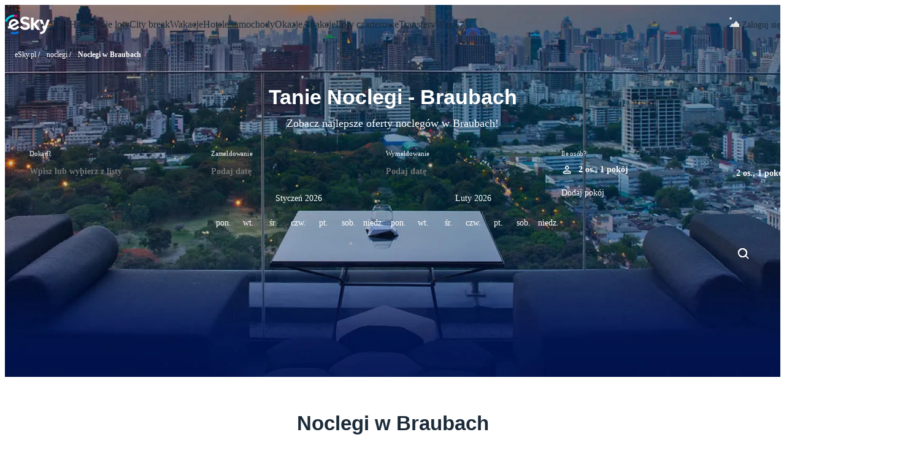

--- FILE ---
content_type: text/css; charset=utf-8
request_url: https://static.esky.com/font/112/esky-icons.css
body_size: 4737
content:
@charset "UTF-8";@font-face{font-display:swap;font-family:PintaIcons_112_c2a493ce;font-style:normal;font-weight:400;src:url(esky-icons-c2a493ce.woff2) format("woff2"),url(esky-icons-c2a493ce.woff) format("woff"),url(esky-icons-c2a493ce.ttf) format("truetype")}:root{--pi-icon-font-family:"PintaIcons_112_c2a493ce";--pi-ic-s-arrow-down:"";--pi-ic-s-arrow-in-down:"";--pi-ic-s-arrow-both-horizontal:"";--pi-ic-s-arrow-corner-left:"";--pi-ic-s-arrow-in:"";--pi-ic-s-arrow-up:"";--pi-ic-s-arrow-right:"";--pi-ic-s-arrow-left:"";--pi-ic-s-arrow-left-right:"";--pi-ic-s-arrow-circle:"";--pi-ic-s-arrow-long-left:"";--pi-ic-s-arrow-long-right:"";--pi-ic-s-arrow-out-up:"";--pi-ic-s-arrow-out:"";--pi-ic-s-arrow-both-vertical:"";--pi-ic-s-arrow-right-corner:"";--pi-ic-s-baggage-registered:"";--pi-ic-s-no-baggage-personal_item:"";--pi-ic-s-baggage-backpack-star:"";--pi-ic-s-baggage-personal-item:"";--pi-ic-s-no-baggage-registered:"";--pi-ic-s-no-baggage-cabin:"";--pi-ic-s-double-bed:"";--pi-ic-s-plane-bed-horizontal:"";--pi-ic-s-double-bed-framed:"";--pi-ic-s-reception-bell:"";--pi-ic-s-bell:"";--pi-ic-s-ringing-bell:"";--pi-ic-s-reception-bell-hand:"";--pi-ic-s-buildings:"";--pi-ic-s-buildings-villa:"";--pi-ic-s-cake:"";--pi-ic-s-cake-plus:"";--pi-ic-s-calendar:"";--pi-ic-s-car-check:"";--pi-ic-s-car:"";--pi-ic-s-check-shield:"";--pi-ic-s-check-out-circle:"";--pi-ic-s-check-badge:"";--pi-ic-s-check:"";--pi-ic-s-percent-badge:"";--pi-ic-s-clock-lines:"";--pi-ic-s-clock-plus:"";--pi-ic-s-clock:"";--pi-ic-s-cloud-rain:"";--pi-ic-s-cloud-rain-snow:"";--pi-ic-s-cross:"";--pi-ic-s-emoji-happy:"";--pi-ic-s-no-eye:"";--pi-ic-s-eye:"";--pi-ic-s-food-fork-spoon:"";--pi-ic-s-globe-continents:"";--pi-ic-s-globe-mesh:"";--pi-ic-s-globe-loupe:"";--pi-ic-s-info-home:"";--pi-ic-s-list-center:"";--pi-ic-s-list-left:"";--pi-ic-s-list-check:"";--pi-ic-s-logo-facebook:"";--pi-ic-s-logo-instagram:"";--pi-ic-s-logo-youtube:"";--pi-ic-s-logo-tripadvisor:"";--pi-ic-s-logo-tiktok:"";--pi-ic-mobile-check:"";--pi-ic-s-mobile-arrow:"";--pi-ic-s-moon-cloud:"";--pi-ic-s-moon:"";--pi-ic-s-note-stack:"";--pi-ic-s-note-stack-pdf:"";--pi-ic-s-note-stack-plus:"";--pi-ic-s-page-note:"";--pi-ic-s-note-on-board:"";--pi-ic-s-on-hand-check:"";--pi-ic-s-on-hand_home:"";--pi-ic-s-on-hand-heart:"";--pi-ic-s-pen-square:"";--pi-ic-s-pen:"";--pi-ic-s-people-with-heart:"";--pi-ic-s-people-group:"";--pi-ic-s-people-in-heart:"";--pi-ic-s-person-cards:"";--pi-ic-s-person-child:"";--pi-ic-s-person-search:"";--pi-ic-s-person-man:"";--pi-ic-s-person-woman:"";--pi-ic-s-person-shield:"";--pi-ic-s-person-id:"";--pi-ic-s-photo-camera:"";--pi-ic-s-photo-stack:"";--pi-ic-s-dog:"";--pi-ic-s-shower:"";--pi-ic-s-bus:"";--pi-ic-s-assistant-navigation:"";--pi-ic-s-map:"";--pi-ic-s-boat:"";--pi-ic-s-piggy-bank:"";--pi-ic-s-price-tag:"";--pi-ic-s-chair:"";--pi-ic-s-compas:"";--pi-ic-s-desktop-windows:"";--pi-ic-s-snowflake:"";--pi-ic-s-parking:"";--pi-ic-s-hamburger:"";--pi-ic-s-pin-round-ground:"";--pi-ic-s-pin-ground:"";--pi-ic-s-pin-location:"";--pi-ic-s-pin:"";--pi-ic-s-fill-plane-arrival:"";--pi-ic-s-plane-multiple:"";--pi-ic-s-plane-departure:"";--pi-ic-s-plane-bed:"";--pi-ic-s-fill-plane-up:"";--pi-ic-s-plane-wing:"";--pi-ic-s-plane-ticket:"";--pi-ic-s-play:"";--pi-ic-s-question-mark:"";--pi-ic-s-question-mark_circle:"";--pi-ic-s-search:"";--pi-ic-s-shopping-bag:"";--pi-ic-s-sport-ball-socker:"";--pi-ic-s-sport-swim:"";--pi-ic-s-sport-cycling-bike:"";--pi-ic-s-square-corners:"";--pi-ic-s-star-half:"";--pi-ic-s-star-circle:"";--pi-ic-s-star-multiple:"";--pi-ic-s-sun:"";--pi-ic-s-sun-water:"";--pi-ic-s-sun-cloud:"";--pi-ic-s-theme-park_mill:"";--pi-ic-s-thermostat:"";--pi-ic-s-umbrella-folded:"";--pi-ic-s-umbrella-unfolded-straight:"";--pi-ic-s-umbrella-table:"";--pi-ic-s-umbrella-unfolded-tilted:"";--pi-ic-s-arrow-trending-down:"";--pi-ic-s-arrow-left-tall:"";--pi-ic-s-calendar-check:"";--pi-ic-s-calendar-arrow:"";--pi-ic-s-book:"";--pi-ic-s-fire:"";--pi-ic-s-gift:"";--pi-ic-s-mask:"";--pi-ic-s-minus:"";--pi-ic-s-link:"";--pi-ic-s-mail:"";--pi-ic-s-phone:"";--pi-ic-s-wallet:"";--pi-ic-s-bulb:"";--pi-ic-s-share:"";--pi-ic-s-plus:"";--pi-ic-s-chat-text:"";--pi-ic-s-chat-empty:"";--pi-ic-s-no-full-circle:"";--pi-ic-s-three-dots:"";--pi-ic-s-emoji-smiling:"";--pi-ic-s-exclamation:"";--pi-ic-s-info-shield:"";--pi-ic-s-money-bill:"";--pi-ic-s-money-back-arrows:"";--pi-ic-s-note-documents-stack:"";--pi-ic-s-package:"";--pi-ic-s-person-circle:"";--pi-ic-s-robot:"";--pi-ic-s-settings:"";--pi-ic-s-sport-running:"";--pi-ic-s-arrow-both-round:"";--pi-ic-s-arrow-both-round-solid:"";--pi-ic-s-baggage-cabin:"";--pi-ic-s-baggage-cabin-solid:"";--pi-ic-s-check-circle:"";--pi-ic-s-check-circle-solid:"";--pi-ic-s-cross-circle-solid:"";--pi-ic-s-cross-circle:"";--pi-ic-s-exclamation-circle-solid:"";--pi-ic-s-exclamation-circle:"";--pi-ic-s-exclamation-triangle-solid:"";--pi-ic-s-exclamation-triangle:"";--pi-ic-s-heart-solid:"";--pi-ic-s-heart:"";--pi-ic-s-info-circle:"";--pi-ic-s-info-circle-solid:"";--pi-ic-s-person-solid:"";--pi-ic-s-person:"";--pi-ic-s-seat:"";--pi-ic-s-seat-solid:"";--pi-ic-s-star:"";--pi-ic-s-star-solid:"";--pi-ic-s-wifi:"";--pi-ic-s-ferry:"";--pi-ic-s-train:"";--pi-ic-s-full-circle-solid:"";--pi-ic-s-full-circle:"";--pi-ic-s-home:"";--pi-ic-s-buildings-eiffel-citybreak:"";--pi-ic-s-umbrella-beach-holidays:"";--pi-ic-s-support-agent:"";--pi-ic-s-atol:"";--pi-ic-s-money-rates:"";--pi-ic-s-thumbs-up-stars:"";--pi-ic-s-tfg:"";--pi-ic-s-pin-heart:"";--pi-ic-s-graph-search-radar-down-up:"";--pi-ic-s-arrow-circle-refresh:"懶";--pi-ic-s-buildings-airport-plane-tower:"螺";--pi-ic-s-money-lock-price:"ﲙ";--pi-ic-s-food-drink-alcohol:"ﲚ";--pi-ic-money-ldp:"ﲜ";--pi-ic-s-closed-door:"*";--pi-ic-s-entertainment-system:"ʗ";--pi-ic-s-all-in-one:"ʘ";--pi-ic-s-power:"ʙ";--pi-ic-s-food-full-meal:"ʚ";--pi-ic-s-food-snack:"ʛ";--pi-ic-s-calendar-clock:"䥬";--pi-ic-s-no-chair-lamp:"䥰";--pi-ic-s-no-arrow-in:"䥱";--pi-ic-s-no-seat:"䥲";--pi-ic-s-no-money-back-arrows:"䥳";--pi-ic-s-no-arrow-both-round:"䥴";--pi-ic-s-leafs:"䥵";--pi-ic-s-no-arrow-sign-right:"䥶";--pi-ic-s-arrow-sign-right:"䥷";--pi-ic-s-co2:"䥸";--pi-ic-s-chair-lamp:"䥹";--pi-ic-s-no-man-sport-running-fast:"䬳";--pi-ic-s-man-sport-running-fast:"䬴";--pi-ic-s-filters:"䴄";--pi-ic-s-medal:"韔";--pi-ic-s-bin:"韖";--pi-ic-s-sun-horizont:"顏";--pi-ic-s-flag:"ꊾ";--pi-ic-s-globe-continent-one:"�";--pi-ic-s-baggage-arrow-table:"";--pi-ic-s-open-door-room:"";--pi-ic-s-bed-framed-house:"";--pi-ic-s-playground:"";--pi-ic-s-sport-gym:"";--pi-ic-s-dry-cleaning:"";--pi-ic-s-kids-pool-swim:"";--pi-ic-s-wheel-chair-person:"";--pi-ic-s-microphone-entertainment:"";--pi-ic-s-music-entertainment:"";--pi-ic-s-bed-single:"";--pi-ic-s-microwave:"";--pi-ic-s-jet-ski-swim:"";--pi-ic-s-sport-ball-beach-volley:"";--pi-ic-s-casino-entertainment:"";--pi-ic-s-water-slide-swim:"";--pi-ic-s-aircondition-wind:"";--pi-ic-s-phone-circle:"";--pi-ic-s-percent:"ﳋ";--pi-ic-s-diamond-luxury:"ﴄ";--pi-ic-s-semi-circle:"ﷇ";--pi-ic-s-chat-two:"﷈";--pi-ic-s-credit-card:"";--pi-ic-s-disable:"";--pi-ic-s-card-stack:"";--pi-ic-s-boarding-pass:"";--pi-ic-s-money-arrow-down:"ᣄ";--pi-ic-s-money-arrow-up:"ᣅ";--pi-ic-s-arrow-both-direction:"ᣆ";--pi-ic-s-money-search-radar:"ᣇ";--pi-ic-s-radar-target:"ᣈ";--pi-ic-s-three-big-dots-horizontal:"ᣉ";--pi-ic-s-three-stars:"ᣊ";--pi-ic-s-layout-asymetric:"ᣋ";--pi-ic-s-layout-column:"ᣍ";--pi-ic-s-mobile-arrow-rotate:"ᣛ";--pi-ic-s-leaf:"ᯣ";--pi-ic-s-baggage-briefcase-solid:"᯳";--pi-ic-s-baggage-briefcase:"᯴";--pi-ic-s-clock-dots:"㡺";--pi-ic-s-photo-stack-star:"䆤";--pi-ic-s-money-badge:"䳶";--pi-ic-s-power-on-off-solid:"帮";--pi-ic-s-power-on-off:"帯";--pi-ic-s-palm-tree:"帰";--pi-ic-s-thunder:"汗";--pi-ic-s-thunder-solid:"汘";--pi-ic-s-chat-bubble:"遂";--pi-ic-s-chat-bubble-solid:"遄";--pi-ic-s-graph-search-radar-down:"遼";--pi-ic-s-whatsapp:"顊";--pi-ic-s-money-bag:"ꂹ";--pi-ic-s-sun-moon:"먍"}[pi-icon$=ic-s-arrow-down]:before{content:""}[pi-icon$=ic-s-arrow-in-down]:before{content:""}[pi-icon$=ic-s-arrow-both-horizontal]:before{content:""}[pi-icon$=ic-s-arrow-corner-left]:before{content:""}[pi-icon$=ic-s-arrow-in]:before{content:""}[pi-icon$=ic-s-arrow-up]:before{content:""}[pi-icon$=ic-s-arrow-right]:before{content:""}[pi-icon$=ic-s-arrow-left]:before{content:""}[pi-icon$=ic-s-arrow-left-right]:before{content:""}[pi-icon$=ic-s-arrow-circle]:before{content:""}[pi-icon$=ic-s-arrow-long-left]:before{content:""}[pi-icon$=ic-s-arrow-long-right]:before{content:""}[pi-icon$=ic-s-arrow-out-up]:before{content:""}[pi-icon$=ic-s-arrow-out]:before{content:""}[pi-icon$=ic-s-arrow-both-vertical]:before{content:""}[pi-icon$=ic-s-arrow-right-corner]:before{content:""}[pi-icon$=ic-s-baggage-registered]:before{content:""}[pi-icon$=ic-s-no-baggage-personal_item]:before{content:""}[pi-icon$=ic-s-baggage-backpack-star]:before{content:""}[pi-icon$=ic-s-baggage-personal-item]:before{content:""}[pi-icon$=ic-s-no-baggage-registered]:before{content:""}[pi-icon$=ic-s-no-baggage-cabin]:before{content:""}[pi-icon$=ic-s-double-bed]:before{content:""}[pi-icon$=ic-s-plane-bed-horizontal]:before{content:""}[pi-icon$=ic-s-double-bed-framed]:before{content:""}[pi-icon$=ic-s-reception-bell]:before{content:""}[pi-icon$=ic-s-bell]:before{content:""}[pi-icon$=ic-s-ringing-bell]:before{content:""}[pi-icon$=ic-s-reception-bell-hand]:before{content:""}[pi-icon$=ic-s-buildings]:before{content:""}[pi-icon$=ic-s-buildings-villa]:before{content:""}[pi-icon$=ic-s-cake]:before{content:""}[pi-icon$=ic-s-cake-plus]:before{content:""}[pi-icon$=ic-s-calendar]:before{content:""}[pi-icon$=ic-s-car-check]:before{content:""}[pi-icon$=ic-s-car]:before{content:""}[pi-icon$=ic-s-check-shield]:before{content:""}[pi-icon$=ic-s-check-out-circle]:before{content:""}[pi-icon$=ic-s-check-badge]:before{content:""}[pi-icon$=ic-s-check]:before{content:""}[pi-icon$=ic-s-percent-badge]:before{content:""}[pi-icon$=ic-s-clock-lines]:before{content:""}[pi-icon$=ic-s-clock-plus]:before{content:""}[pi-icon$=ic-s-clock]:before{content:""}[pi-icon$=ic-s-cloud-rain]:before{content:""}[pi-icon$=ic-s-cloud-rain-snow]:before{content:""}[pi-icon$=ic-s-cross]:before{content:""}[pi-icon$=ic-s-emoji-happy]:before{content:""}[pi-icon$=ic-s-no-eye]:before{content:""}[pi-icon$=ic-s-eye]:before{content:""}[pi-icon$=ic-s-food-fork-spoon]:before{content:""}[pi-icon$=ic-s-globe-continents]:before{content:""}[pi-icon$=ic-s-globe-mesh]:before{content:""}[pi-icon$=ic-s-globe-loupe]:before{content:""}[pi-icon$=ic-s-info-home]:before{content:""}[pi-icon$=ic-s-list-center]:before{content:""}[pi-icon$=ic-s-list-left]:before{content:""}[pi-icon$=ic-s-list-check]:before{content:""}[pi-icon$=ic-s-logo-facebook]:before{content:""}[pi-icon$=ic-s-logo-instagram]:before{content:""}[pi-icon$=ic-s-logo-youtube]:before{content:""}[pi-icon$=ic-s-logo-tripadvisor]:before{content:""}[pi-icon$=ic-s-logo-tiktok]:before{content:""}[pi-icon$=ic-mobile-check]:before{content:""}[pi-icon$=ic-s-mobile-arrow]:before{content:""}[pi-icon$=ic-s-moon-cloud]:before{content:""}[pi-icon$=ic-s-moon]:before{content:""}[pi-icon$=ic-s-note-stack]:before{content:""}[pi-icon$=ic-s-note-stack-pdf]:before{content:""}[pi-icon$=ic-s-note-stack-plus]:before{content:""}[pi-icon$=ic-s-page-note]:before{content:""}[pi-icon$=ic-s-note-on-board]:before{content:""}[pi-icon$=ic-s-on-hand-check]:before{content:""}[pi-icon$=ic-s-on-hand_home]:before{content:""}[pi-icon$=ic-s-on-hand-heart]:before{content:""}[pi-icon$=ic-s-pen-square]:before{content:""}[pi-icon$=ic-s-pen]:before{content:""}[pi-icon$=ic-s-people-with-heart]:before{content:""}[pi-icon$=ic-s-people-group]:before{content:""}[pi-icon$=ic-s-people-in-heart]:before{content:""}[pi-icon$=ic-s-person-cards]:before{content:""}[pi-icon$=ic-s-person-child]:before{content:""}[pi-icon$=ic-s-person-search]:before{content:""}[pi-icon$=ic-s-person-man]:before{content:""}[pi-icon$=ic-s-person-woman]:before{content:""}[pi-icon$=ic-s-person-shield]:before{content:""}[pi-icon$=ic-s-person-id]:before{content:""}[pi-icon$=ic-s-photo-camera]:before{content:""}[pi-icon$=ic-s-photo-stack]:before{content:""}[pi-icon$=ic-s-dog]:before{content:""}[pi-icon$=ic-s-shower]:before{content:""}[pi-icon$=ic-s-bus]:before{content:""}[pi-icon$=ic-s-assistant-navigation]:before{content:""}[pi-icon$=ic-s-map]:before{content:""}[pi-icon$=ic-s-boat]:before{content:""}[pi-icon$=ic-s-piggy-bank]:before{content:""}[pi-icon$=ic-s-price-tag]:before{content:""}[pi-icon$=ic-s-chair]:before{content:""}[pi-icon$=ic-s-compas]:before{content:""}[pi-icon$=ic-s-desktop-windows]:before{content:""}[pi-icon$=ic-s-snowflake]:before{content:""}[pi-icon$=ic-s-parking]:before{content:""}[pi-icon$=ic-s-hamburger]:before{content:""}[pi-icon$=ic-s-pin-round-ground]:before{content:""}[pi-icon$=ic-s-pin-ground]:before{content:""}[pi-icon$=ic-s-pin-location]:before{content:""}[pi-icon$=ic-s-pin]:before{content:""}[pi-icon$=ic-s-fill-plane-arrival]:before{content:""}[pi-icon$=ic-s-plane-multiple]:before{content:""}[pi-icon$=ic-s-plane-departure]:before{content:""}[pi-icon$=ic-s-plane-bed]:before{content:""}[pi-icon$=ic-s-fill-plane-up]:before{content:""}[pi-icon$=ic-s-plane-wing]:before{content:""}[pi-icon$=ic-s-plane-ticket]:before{content:""}[pi-icon$=ic-s-play]:before{content:""}[pi-icon$=ic-s-question-mark]:before{content:""}[pi-icon$=ic-s-question-mark_circle]:before{content:""}[pi-icon$=ic-s-search]:before{content:""}[pi-icon$=ic-s-shopping-bag]:before{content:""}[pi-icon$=ic-s-sport-ball-socker]:before{content:""}[pi-icon$=ic-s-sport-swim]:before{content:""}[pi-icon$=ic-s-sport-cycling-bike]:before{content:""}[pi-icon$=ic-s-square-corners]:before{content:""}[pi-icon$=ic-s-star-half]:before{content:""}[pi-icon$=ic-s-star-circle]:before{content:""}[pi-icon$=ic-s-star-multiple]:before{content:""}[pi-icon$=ic-s-sun]:before{content:""}[pi-icon$=ic-s-sun-water]:before{content:""}[pi-icon$=ic-s-sun-cloud]:before{content:""}[pi-icon$=ic-s-theme-park_mill]:before{content:""}[pi-icon$=ic-s-thermostat]:before{content:""}[pi-icon$=ic-s-umbrella-folded]:before{content:""}[pi-icon$=ic-s-umbrella-unfolded-straight]:before{content:""}[pi-icon$=ic-s-umbrella-table]:before{content:""}[pi-icon$=ic-s-umbrella-unfolded-tilted]:before{content:""}[pi-icon$=ic-s-arrow-trending-down]:before{content:""}[pi-icon$=ic-s-arrow-left-tall]:before{content:""}[pi-icon$=ic-s-calendar-check]:before{content:""}[pi-icon$=ic-s-calendar-arrow]:before{content:""}[pi-icon$=ic-s-book]:before{content:""}[pi-icon$=ic-s-fire]:before{content:""}[pi-icon$=ic-s-gift]:before{content:""}[pi-icon$=ic-s-mask]:before{content:""}[pi-icon$=ic-s-minus]:before{content:""}[pi-icon$=ic-s-link]:before{content:""}[pi-icon$=ic-s-mail]:before{content:""}[pi-icon$=ic-s-phone]:before{content:""}[pi-icon$=ic-s-wallet]:before{content:""}[pi-icon$=ic-s-bulb]:before{content:""}[pi-icon$=ic-s-share]:before{content:""}[pi-icon$=ic-s-plus]:before{content:""}[pi-icon$=ic-s-chat-text]:before{content:""}[pi-icon$=ic-s-chat-empty]:before{content:""}[pi-icon$=ic-s-no-full-circle]:before{content:""}[pi-icon$=ic-s-three-dots]:before{content:""}[pi-icon$=ic-s-emoji-smiling]:before{content:""}[pi-icon$=ic-s-exclamation]:before{content:""}[pi-icon$=ic-s-info-shield]:before{content:""}[pi-icon$=ic-s-money-bill]:before{content:""}[pi-icon$=ic-s-money-back-arrows]:before{content:""}[pi-icon$=ic-s-note-documents-stack]:before{content:""}[pi-icon$=ic-s-package]:before{content:""}[pi-icon$=ic-s-person-circle]:before{content:""}[pi-icon$=ic-s-robot]:before{content:""}[pi-icon$=ic-s-settings]:before{content:""}[pi-icon$=ic-s-sport-running]:before{content:""}[pi-icon$=ic-s-arrow-both-round]:before{content:""}[pi-icon$=ic-s-arrow-both-round-solid]:before{content:""}[pi-icon$=ic-s-baggage-cabin]:before{content:""}[pi-icon$=ic-s-baggage-cabin-solid]:before{content:""}[pi-icon$=ic-s-check-circle]:before{content:""}[pi-icon$=ic-s-check-circle-solid]:before{content:""}[pi-icon$=ic-s-cross-circle-solid]:before{content:""}[pi-icon$=ic-s-cross-circle]:before{content:""}[pi-icon$=ic-s-exclamation-circle-solid]:before{content:""}[pi-icon$=ic-s-exclamation-circle]:before{content:""}[pi-icon$=ic-s-exclamation-triangle-solid]:before{content:""}[pi-icon$=ic-s-exclamation-triangle]:before{content:""}[pi-icon$=ic-s-heart-solid]:before{content:""}[pi-icon$=ic-s-heart]:before{content:""}[pi-icon$=ic-s-info-circle]:before{content:""}[pi-icon$=ic-s-info-circle-solid]:before{content:""}[pi-icon$=ic-s-person-solid]:before{content:""}[pi-icon$=ic-s-person]:before{content:""}[pi-icon$=ic-s-seat]:before{content:""}[pi-icon$=ic-s-seat-solid]:before{content:""}[pi-icon$=ic-s-star]:before{content:""}[pi-icon$=ic-s-star-solid]:before{content:""}[pi-icon$=ic-s-wifi]:before{content:""}[pi-icon$=ic-s-ferry]:before{content:""}[pi-icon$=ic-s-train]:before{content:""}[pi-icon$=ic-s-full-circle-solid]:before{content:""}[pi-icon$=ic-s-full-circle]:before{content:""}[pi-icon$=ic-s-home]:before{content:""}[pi-icon$=ic-s-buildings-eiffel-citybreak]:before{content:""}[pi-icon$=ic-s-umbrella-beach-holidays]:before{content:""}[pi-icon$=ic-s-support-agent]:before{content:""}[pi-icon$=ic-s-atol]:before{content:""}[pi-icon$=ic-s-money-rates]:before{content:""}[pi-icon$=ic-s-thumbs-up-stars]:before{content:""}[pi-icon$=ic-s-tfg]:before{content:""}[pi-icon$=ic-s-pin-heart]:before{content:""}[pi-icon$=ic-s-graph-search-radar-down-up]:before{content:""}[pi-icon$=ic-s-arrow-circle-refresh]:before{content:"懶"}[pi-icon$=ic-s-buildings-airport-plane-tower]:before{content:"螺"}[pi-icon$=ic-s-money-lock-price]:before{content:"ﲙ"}[pi-icon$=ic-s-food-drink-alcohol]:before{content:"ﲚ"}[pi-icon$=ic-money-ldp]:before{content:"ﲜ"}[pi-icon$=ic-s-closed-door]:before{content:"*"}[pi-icon$=ic-s-entertainment-system]:before{content:"ʗ"}[pi-icon$=ic-s-all-in-one]:before{content:"ʘ"}[pi-icon$=ic-s-power]:before{content:"ʙ"}[pi-icon$=ic-s-food-full-meal]:before{content:"ʚ"}[pi-icon$=ic-s-food-snack]:before{content:"ʛ"}[pi-icon$=ic-s-calendar-clock]:before{content:"䥬"}[pi-icon$=ic-s-no-chair-lamp]:before{content:"䥰"}[pi-icon$=ic-s-no-arrow-in]:before{content:"䥱"}[pi-icon$=ic-s-no-seat]:before{content:"䥲"}[pi-icon$=ic-s-no-money-back-arrows]:before{content:"䥳"}[pi-icon$=ic-s-no-arrow-both-round]:before{content:"䥴"}[pi-icon$=ic-s-leafs]:before{content:"䥵"}[pi-icon$=ic-s-no-arrow-sign-right]:before{content:"䥶"}[pi-icon$=ic-s-arrow-sign-right]:before{content:"䥷"}[pi-icon$=ic-s-co2]:before{content:"䥸"}[pi-icon$=ic-s-chair-lamp]:before{content:"䥹"}[pi-icon$=ic-s-no-man-sport-running-fast]:before{content:"䬳"}[pi-icon$=ic-s-man-sport-running-fast]:before{content:"䬴"}[pi-icon$=ic-s-filters]:before{content:"䴄"}[pi-icon$=ic-s-medal]:before{content:"韔"}[pi-icon$=ic-s-bin]:before{content:"韖"}[pi-icon$=ic-s-sun-horizont]:before{content:"顏"}[pi-icon$=ic-s-flag]:before{content:"ꊾ"}[pi-icon$=ic-s-globe-continent-one]:before{content:"�"}[pi-icon$=ic-s-baggage-arrow-table]:before{content:""}[pi-icon$=ic-s-open-door-room]:before{content:""}[pi-icon$=ic-s-bed-framed-house]:before{content:""}[pi-icon$=ic-s-playground]:before{content:""}[pi-icon$=ic-s-sport-gym]:before{content:""}[pi-icon$=ic-s-dry-cleaning]:before{content:""}[pi-icon$=ic-s-kids-pool-swim]:before{content:""}[pi-icon$=ic-s-wheel-chair-person]:before{content:""}[pi-icon$=ic-s-microphone-entertainment]:before{content:""}[pi-icon$=ic-s-music-entertainment]:before{content:""}[pi-icon$=ic-s-bed-single]:before{content:""}[pi-icon$=ic-s-microwave]:before{content:""}[pi-icon$=ic-s-jet-ski-swim]:before{content:""}[pi-icon$=ic-s-sport-ball-beach-volley]:before{content:""}[pi-icon$=ic-s-casino-entertainment]:before{content:""}[pi-icon$=ic-s-water-slide-swim]:before{content:""}[pi-icon$=ic-s-aircondition-wind]:before{content:""}[pi-icon$=ic-s-phone-circle]:before{content:""}[pi-icon$=ic-s-percent]:before{content:"ﳋ"}[pi-icon$=ic-s-diamond-luxury]:before{content:"ﴄ"}[pi-icon$=ic-s-semi-circle]:before{content:"ﷇ"}[pi-icon$=ic-s-chat-two]:before{content:"﷈"}[pi-icon$=ic-s-credit-card]:before{content:""}[pi-icon$=ic-s-disable]:before{content:""}[pi-icon$=ic-s-card-stack]:before{content:""}[pi-icon$=ic-s-boarding-pass]:before{content:""}[pi-icon$=ic-s-money-arrow-down]:before{content:"ᣄ"}[pi-icon$=ic-s-money-arrow-up]:before{content:"ᣅ"}[pi-icon$=ic-s-arrow-both-direction]:before{content:"ᣆ"}[pi-icon$=ic-s-money-search-radar]:before{content:"ᣇ"}[pi-icon$=ic-s-radar-target]:before{content:"ᣈ"}[pi-icon$=ic-s-three-big-dots-horizontal]:before{content:"ᣉ"}[pi-icon$=ic-s-three-stars]:before{content:"ᣊ"}[pi-icon$=ic-s-layout-asymetric]:before{content:"ᣋ"}[pi-icon$=ic-s-layout-column]:before{content:"ᣍ"}[pi-icon$=ic-s-mobile-arrow-rotate]:before{content:"ᣛ"}[pi-icon$=ic-s-leaf]:before{content:"ᯣ"}[pi-icon$=ic-s-baggage-briefcase-solid]:before{content:"᯳"}[pi-icon$=ic-s-baggage-briefcase]:before{content:"᯴"}[pi-icon$=ic-s-clock-dots]:before{content:"㡺"}[pi-icon$=ic-s-photo-stack-star]:before{content:"䆤"}[pi-icon$=ic-s-money-badge]:before{content:"䳶"}[pi-icon$=ic-s-power-on-off-solid]:before{content:"帮"}[pi-icon$=ic-s-power-on-off]:before{content:"帯"}[pi-icon$=ic-s-palm-tree]:before{content:"帰"}[pi-icon$=ic-s-thunder]:before{content:"汗"}[pi-icon$=ic-s-thunder-solid]:before{content:"汘"}[pi-icon$=ic-s-chat-bubble]:before{content:"遂"}[pi-icon$=ic-s-chat-bubble-solid]:before{content:"遄"}[pi-icon$=ic-s-graph-search-radar-down]:before{content:"遼"}[pi-icon$=ic-s-whatsapp]:before{content:"顊"}[pi-icon$=ic-s-money-bag]:before{content:"ꂹ"}[pi-icon$=ic-s-sun-moon]:before{content:"먍"}[pi-icon]{all:initial;color:var(--pi-icon-color,inherit);cursor:inherit;display:inline-block;height:var(--pi-icon-size,24px);vertical-align:middle;visibility:inherit;width:var(--pi-icon-size,24px)}[pi-icon]:before{font-family:PintaIcons_112_c2a493ce!important;font-style:normal;font-variant:normal;font-weight:400!important;line-height:1;text-transform:none;-webkit-font-smoothing:antialiased;-moz-osx-font-smoothing:grayscale;font-size:var(--pi-icon-size,24px)}